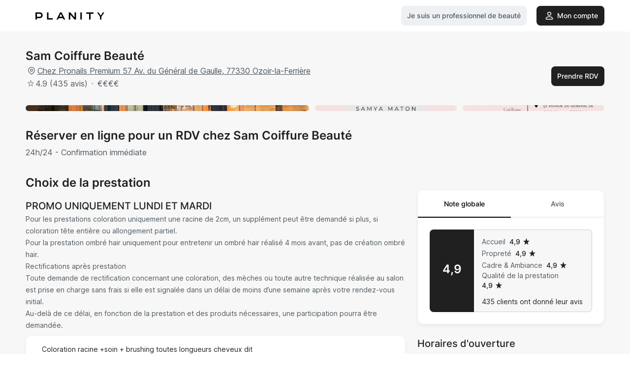

--- FILE ---
content_type: application/javascript
request_url: https://d2skjte8udjqxw.cloudfront.net/static/js/polyfills.29410365.js
body_size: 1527
content:
!function(){var o={4678:function(o){!function(){"use strict";o.exports={polyfill:function(){var o=window,t=document;if(!("scrollBehavior"in t.documentElement.style)||!0===o.__forceSmoothScrollPolyfill__){var l,e=o.HTMLElement||o.Element,r=468,i={scroll:o.scroll||o.scrollTo,scrollBy:o.scrollBy,elementScroll:e.prototype.scroll||s,scrollIntoView:e.prototype.scrollIntoView},n=o.performance&&o.performance.now?o.performance.now.bind(o.performance):Date.now,c=(l=o.navigator.userAgent,new RegExp(["MSIE ","Trident/","Edge/"].join("|")).test(l)?1:0);o.scroll=o.scrollTo=function(){void 0!==arguments[0]&&(!0!==f(arguments[0])?v.call(o,t.body,void 0!==arguments[0].left?~~arguments[0].left:o.scrollX||o.pageXOffset,void 0!==arguments[0].top?~~arguments[0].top:o.scrollY||o.pageYOffset):i.scroll.call(o,void 0!==arguments[0].left?arguments[0].left:"object"!=typeof arguments[0]?arguments[0]:o.scrollX||o.pageXOffset,void 0!==arguments[0].top?arguments[0].top:void 0!==arguments[1]?arguments[1]:o.scrollY||o.pageYOffset))},o.scrollBy=function(){void 0!==arguments[0]&&(f(arguments[0])?i.scrollBy.call(o,void 0!==arguments[0].left?arguments[0].left:"object"!=typeof arguments[0]?arguments[0]:0,void 0!==arguments[0].top?arguments[0].top:void 0!==arguments[1]?arguments[1]:0):v.call(o,t.body,~~arguments[0].left+(o.scrollX||o.pageXOffset),~~arguments[0].top+(o.scrollY||o.pageYOffset)))},e.prototype.scroll=e.prototype.scrollTo=function(){if(void 0!==arguments[0])if(!0!==f(arguments[0])){var o=arguments[0].left,t=arguments[0].top;v.call(this,this,void 0===o?this.scrollLeft:~~o,void 0===t?this.scrollTop:~~t)}else{if("number"==typeof arguments[0]&&void 0===arguments[1])throw new SyntaxError("Value could not be converted");i.elementScroll.call(this,void 0!==arguments[0].left?~~arguments[0].left:"object"!=typeof arguments[0]?~~arguments[0]:this.scrollLeft,void 0!==arguments[0].top?~~arguments[0].top:void 0!==arguments[1]?~~arguments[1]:this.scrollTop)}},e.prototype.scrollBy=function(){void 0!==arguments[0]&&(!0!==f(arguments[0])?this.scroll({left:~~arguments[0].left+this.scrollLeft,top:~~arguments[0].top+this.scrollTop,behavior:arguments[0].behavior}):i.elementScroll.call(this,void 0!==arguments[0].left?~~arguments[0].left+this.scrollLeft:~~arguments[0]+this.scrollLeft,void 0!==arguments[0].top?~~arguments[0].top+this.scrollTop:~~arguments[1]+this.scrollTop))},e.prototype.scrollIntoView=function(){if(!0!==f(arguments[0])){var l=function(o){for(;o!==t.body&&!1===u(o);)o=o.parentNode||o.host;return o}(this),e=l.getBoundingClientRect(),r=this.getBoundingClientRect();l!==t.body?(v.call(this,l,l.scrollLeft+r.left-e.left,l.scrollTop+r.top-e.top),"fixed"!==o.getComputedStyle(l).position&&o.scrollBy({left:e.left,top:e.top,behavior:"smooth"})):o.scrollBy({left:r.left,top:r.top,behavior:"smooth"})}else i.scrollIntoView.call(this,void 0===arguments[0]||arguments[0])}}function s(o,t){this.scrollLeft=o,this.scrollTop=t}function f(o){if(null===o||"object"!=typeof o||void 0===o.behavior||"auto"===o.behavior||"instant"===o.behavior)return!0;if("object"==typeof o&&"smooth"===o.behavior)return!1;throw new TypeError("behavior member of ScrollOptions "+o.behavior+" is not a valid value for enumeration ScrollBehavior.")}function a(o,t){return"Y"===t?o.clientHeight+c<o.scrollHeight:"X"===t?o.clientWidth+c<o.scrollWidth:void 0}function p(t,l){var e=o.getComputedStyle(t,null)["overflow"+l];return"auto"===e||"scroll"===e}function u(o){var t=a(o,"Y")&&p(o,"Y"),l=a(o,"X")&&p(o,"X");return t||l}function d(t){var l,e,i,c,s=(n()-t.startTime)/r;c=s=s>1?1:s,l=.5*(1-Math.cos(Math.PI*c)),e=t.startX+(t.x-t.startX)*l,i=t.startY+(t.y-t.startY)*l,t.method.call(t.scrollable,e,i),e===t.x&&i===t.y||o.requestAnimationFrame(d.bind(o,t))}function v(l,e,r){var c,f,a,p,u=n();l===t.body?(c=o,f=o.scrollX||o.pageXOffset,a=o.scrollY||o.pageYOffset,p=i.scroll):(c=l,f=l.scrollLeft,a=l.scrollTop,p=s),d({scrollable:c,method:p,startTime:u,startX:f,startY:a,x:e,y:r})}}}}()}},t={};function l(e){var r=t[e];if(void 0!==r)return r.exports;var i=t[e]={exports:{}};return o[e](i,i.exports,l),i.exports}l.n=function(o){var t=o&&o.__esModule?function(){return o.default}:function(){return o};return l.d(t,{a:t}),t},l.d=function(o,t){for(var e in t)l.o(t,e)&&!l.o(o,e)&&Object.defineProperty(o,e,{enumerable:!0,get:t[e]})},l.o=function(o,t){return Object.prototype.hasOwnProperty.call(o,t)},function(){"use strict";var o=l(4678);l.n(o)().polyfill(),window.process={env:{BROWSER:!0,NODE_ENV:"production",PLANITY_ENV:"production",DEBUG_ANALYTICS:!1,WIDGET:!1,WHITE_LABEL_WEBSITE:!1,USE_HOTJAR:!0,WELL_BEING:!0}}}()}();